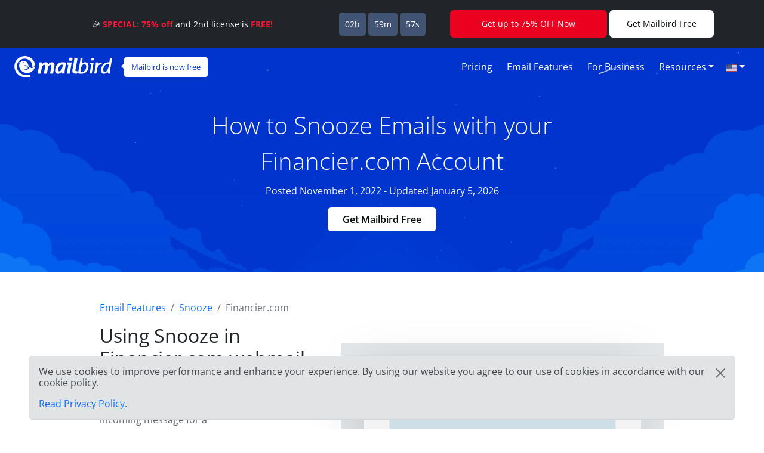

--- FILE ---
content_type: text/html; charset=UTF-8
request_url: https://features.getmailbird.com/snooze/financier-com
body_size: 11552
content:
<!doctype html>
<html lang="en">
    <head>
        <!-- Global Meta Tags -->
                <!-- Required meta tags -->
        <meta charset="utf-8">
        <meta name="viewport" content="width=device-width, initial-scale=1">

        <!-- Multilanguage Alternatives -->
        <link rel="alternate" hreflang="x-default" href="https://features.getmailbird.com/snooze/financier-com">
        <link rel="alternate" hreflang="en" href=" https://features.getmailbird.com/snooze/financier-com"><link rel="alternate" hreflang="es" href=" https://features.getmailbird.com/es/snooze/financier-com"><link rel="alternate" hreflang="it" href=" https://features.getmailbird.com/it/snooze/financier-com"><link rel="alternate" hreflang="pt" href=" https://features.getmailbird.com/pt/snooze/financier-com">
        <!-- Preload Assets -->
        <link rel="preload" href="/assets/bootstrap/css/bootstrap.min.css" as="style">
        <link rel="preload" href="/assets/css/style.css" as="style">
        <link rel="preload" fetchpriority="high" as="image" href="/assets/imgs/background-boxblue-hero.webp" type="image/webp">
        <!-- Preload Assets -->

        <!-- Bootstrap CSS -->
        <link rel="stylesheet" href="/assets/bootstrap/css/bootstrap.min.css">
        <link rel="stylesheet" href="/assets/css/style.css">
        <link rel="stylesheet" href="https://www.getmailbird.com/assets/themes/mb1/css/branding.css">

        <!-- Meta Tags -->
        <meta name="robots" content="index, follow">
        <meta name="googlebot" content="index, follow, max-snippet:-1, max-image-preview:large, max-video-preview:-1">
        <meta name="bingbot" content="index, follow, max-snippet:-1, max-image-preview:large, max-video-preview:-1">
        <link rel="canonical" href="https://features.getmailbird.com/snooze/financier-com">
        <meta property="og:locale" content="en">
        <meta property="og:type" content="website">

        <meta property="og:image" content="https://www.getmailbird.com/wp-content/uploads/2022/01/social-image.png">
        <meta property="og:image:width" content="1200">
        <meta property="og:image:height" content="630">
        <meta property="og:url" content="https://features.getmailbird.com/snooze/financier-com">
        <meta property="og:site_name" content="Mailbird Features">
        <meta name="twitter:card" content="summary_large_image">

        <meta name="twitter:image" content="https://www.getmailbird.com/wp-content/uploads/2022/01/social-image.png">

        <!-- Icons -->
        <link rel="icon" href="https://www.getmailbird.com/wp-content/uploads/2016/07/cropped-Mailbird-site-icon-1-32x32.png" sizes="32x32">
        <link rel="icon" href="https://www.getmailbird.com/wp-content/uploads/2016/07/cropped-Mailbird-site-icon-1-192x192.png" sizes="192x192">
        <link rel="apple-touch-icon-precomposed" href="https://www.getmailbird.com/wp-content/uploads/2016/07/cropped-Mailbird-site-icon-1-180x180.png">
        <meta name="msapplication-TileImage" content="https://www.getmailbird.com/wp-content/uploads/2016/07/cropped-Mailbird-site-icon-1-270x270.png">
        <link rel="shortcut icon" href="https://www.getmailbird.com/wp-content/uploads/2014/12/mailbird-favicon.ico" type="image/x-icon">
        <link rel="icon" href="https://www.getmailbird.com/wp-content/uploads/2014/12/mailbird-favicon.ico" type="image/x-icon">

        <!-- Google verification -->
        <meta name="google-site-verification" content="EbcFvgQFpeerDPbcmyvVNQkzIet0L9eF24eoTBeXXAk">
        <!-- Google verification -->

        <script>
        partytown = {
            lib: '/assets/js/~partytown/',
            forward: ['dataLayer.push'],
            resolveUrl: (url, _location, type) => {
                const proxyScriptHosts = ['www.google-analytics.com'];
                if (type === 'script' && !!url && proxyScriptHosts.find((proxyScriptHost) => url.host.includes(proxyScriptHost))) {
                        const oldUrl = url.href;
                        url.href = 'https://features.getmailbird.com/p?url=' + encodeURIComponent(oldUrl);
                }
                return url;
            },
        };
        </script>
        <script>
        /* Partytown 0.7.6 - MIT builder.io */
        !function(t,e,n,i,r,o,a,d,s,c,p,l){function u(){l||(l=1,"/"==(a=(o.lib||"/~partytown/")+(o.debug?"debug/":""))[0]&&(s=e.querySelectorAll('script[type="text/partytown"]'),i!=t?i.dispatchEvent(new CustomEvent("pt1",{detail:t})):(d=setTimeout(f,1e4),e.addEventListener("pt0",w),r?h(1):n.serviceWorker?n.serviceWorker.register(a+(o.swPath||"partytown-sw.js"),{scope:a}).then((function(t){t.active?h():t.installing&&t.installing.addEventListener("statechange",(function(t){"activated"==t.target.state&&h()}))}),console.error):f())))}function h(t){c=e.createElement(t?"script":"iframe"),t||(c.setAttribute("style","display:block;width:0;height:0;border:0;visibility:hidden"),c.setAttribute("aria-hidden",!0)),c.src=a+"partytown-"+(t?"atomics.js?v=0.7.6":"sandbox-sw.html?"+Date.now()),e.body.appendChild(c)}function f(n,r){for(w(),i==t&&(o.forward||[]).map((function(e){delete t[e.split(".")[0]]})),n=0;n<s.length;n++)(r=e.createElement("script")).innerHTML=s[n].innerHTML,e.head.appendChild(r);c&&c.parentNode.removeChild(c)}function w(){clearTimeout(d)}o=t.partytown||{},i==t&&(o.forward||[]).map((function(e){p=t,e.split(".").map((function(e,n,i){p=p[i[n]]=n+1<i.length?"push"==i[n+1]?[]:p[i[n]]||{}:function(){(t._ptf=t._ptf||[]).push(i,arguments)}}))})),"complete"==e.readyState?u():(t.addEventListener("DOMContentLoaded",u),t.addEventListener("load",u))}(window,document,navigator,top,window.crossOriginIsolated);
        </script>

        <!-- Google Tag Manager -->
        <script type="text/partytown">(function(w,d,s,l,i){w[l]=w[l]||[];w[l].push({'gtm.start':
        new Date().getTime(),event:'gtm.js'});var f=d.getElementsByTagName(s)[0],
        j=d.createElement(s),dl=l!='dataLayer'?'&l='+l:'';j.async=true;j.src=
        'https://www.googletagmanager.com/gtm.js?id='+i+dl;f.parentNode.insertBefore(j,f);
        })(window,document,'script','dataLayer','GTM-KQD89NQ');</script>
        <!-- End Google Tag Manager -->

        <!-- Mixpanel -->
        <script type="text/javascript" src="https://www.getmailbird.com/assets/themes/mb1/js/mixpanel-init.js?ver=1759747170" defer></script>
        <!-- Mixpanel -->        <!-- Global Meta Tags -->
        <title>Snooze emails in your Financier.com (mail.com) email account to manage your crowded Inbox</title>
        <meta name="description" content="Snoozing an email in Financier.com temporarily removes the email from your inbox and resurfaces it at your scheduled time. Just click the 'Snooze Email' button.">
        <meta property="og:title" content="Snooze emails in your Financier.com (mail.com) email account to manage your crowded Inbox">
        <meta property="og:description" content="Snoozing an email in Financier.com temporarily removes the email from your inbox and resurfaces it at your scheduled time. Just click the 'Snooze Email' button.">
        <meta name="twitter:title" content="Snooze emails in your Financier.com (mail.com) email account to manage your crowded Inbox">
        <meta name="twitter:description" content="Snoozing an email in Financier.com temporarily removes the email from your inbox and resurfaces it at your scheduled time. Just click the 'Snooze Email' button.">
        <meta property="article:published_time" content="2022-11-01T01:15:00Z">
        <meta property="article:modified_time" content="2026-01-05T01:15:00Z">

            <script type="application/ld+json">
        {
        "@context": "https://schema.org",
        "@type": "Article",
        "image": [
            "https://www.getmailbird.com/wp-content/themes/MailbirdTheme/assets/images/header-mailbird-normal.svg"
        ],
        "author": [
            {
                "@type": "Organization",
                "name": "Mailbird",
                "url": "https://www.getmailbird.com"
            }
        ],
        "headline": "Snooze emails in your Financier.com (mail.com) email account to manage your crowded Inbox",
        "datePublished": "2022-11-01T01:15:00Z",
        "dateModified": "2026-01-05T01:15:00Z"
        }
    </script>
    </head>
    <body id="feature-pages-snooze" class="feature-pages">

    <!-- Google Tag Manager -->
    <!-- Google Tag Manager (noscript) -->
<noscript><iframe src="https://www.googletagmanager.com/ns.html?id=GTM-KQD89NQ" height="0" width="0" style="display:none;visibility:hidden"></iframe></noscript>
<!-- End Google Tag Manager (noscript) -->    <!-- Google Tag Manager -->

    <header class="container-fluid py-1 px-4 mb-5 lang_en" data-alias="setupesp" data-esp="Financier.com" data-enableCTAs="1">

        <!-- Navigation Bar -->
                <!-- Main Navigation Container -->
        <nav class="navbar navbar-expand-lg navbar-light">

            <!-- Main Logo Area -->
            <div id="mb-logo">
                <a class="navbar-brand" href="https://www.getmailbird.com/" title="Mailbird">
                    <img src="/assets/imgs/header-mailbird-white.svg" alt="Mailbird" width="164" height="36" loading="lazy">
                </a>
            </div>
            <!-- Main Logo Area -->

            <!-- Logo Callout -->
            <div id="mb-callout" class="d-none d-lg-inline-block" onclick="window.open('https://www.getmailbird.com/downloading/','_blank');">
                <div>
                    <a href="https://www.getmailbird.com/downloading/"  onclick="return false;" target="_blank" class="text-white text-decoration-none">Mailbird is now free</a>
                </div>
            </div>
            <!-- Logo Callout -->

            <!-- Hamburguer Menu -->
            <button id="mb-nav-hamburguer" class="navbar-toggler border-white" type="button" data-bs-toggle="collapse" data-bs-target="#mb-nav" aria-controls="mb-nav" aria-expanded="false" aria-label="Toggle navigation">
                <span class="navbar-toggler-icon"></span>
            </button>
            <!-- Hamburguer Menu -->

            <!-- Main Menu -->
            <div id="mb-nav" class="collapse navbar-collapse justify-content-end">
                <ul class="navbar-nav">
                    <li class="nav-item mx-1">
                        <a class="nav-link active text-white fs-6 text-capitalize" aria-current="page" href="https://www.getmailbird.com/pricing/">Pricing</a>
                    </li>
                    <li class="nav-item mx-1">
                        <a class="nav-link text-white fs-6 text-capitalize" href="https://www.getmailbird.com/features/">Email Features</a>
                    </li>
                    <li class="nav-item mx-1">
                        <a class="nav-link text-white fs-6 text-capitalize" href="https://www.getmailbird.com/mailbird-business/">For Business</a>
                    </li>
                    <li class="nav-item mx-1 d-none">
                        <a class="nav-link text-white fs-6 text-capitalize" href="#" data-bs-toggle="modal" data-bs-target="#mb-overlay-mailbirdmac">Mailbird for Mac</a>
                    </li>
                    <li class="nav-item dropdown mx-1">
                        <a id="navbarDropdownMenuResources" class="nav-link dropdown-toggle text-white fs-6 text-capitalize" href="#" role="button" data-bs-toggle="dropdown" aria-expanded="false">Resources</a>
                        <ul class="dropdown-menu" aria-labelledby="navbarDropdownMenuResources">
                            <li><a class="dropdown-item" href="https://www.getmailbird.com/blog/">Blog</a></li>
                            <li><a class="dropdown-item" href="https://support.getmailbird.com">Support</a></li>
                            <li><a class="dropdown-item" href="https://www.getmailbird.com/testimonial/">Testimonials</a></li>
                            <li><a class="dropdown-item" href="https://www.getmailbird.com/about/">About</a></li>
                            <li><a class="dropdown-item" href="https://careers.getmailbird.com/">We're Hiring!</a></li>
                            <li><a class="dropdown-item" href="https://www.getmailbird.com/why-choose-mailbird/">Why Mailbird?</a></li>
                            <li><a class="dropdown-item" href="https://www.getmailbird.com/alpha-testers/">Early adopters</a></li>
                        </ul>
                    </li>
                    <!-- <li class="nav-item ms-4 me-2">
                        <button type="button" class="btn btn-secondary download-now border-white bg-transparent text-white btn-mb btn-mb-slim btn-mb-3">Get Mailbird Free</button>
                    </li> -->
                    <li id="mb-nav-lang" class="nav-item dropdown">
                        <a class="nav-link dropdown-toggle text-white fs-6 text-capitalize" href="/snooze/financier-com" role="button" data-bs-toggle="dropdown" aria-expanded="false"><img width="18" height="12" src="/assets/imgs/flags/en.svg" alt="English" loading="lazy"><span class="d-none">English</span></a>
                        <ul class="dropdown-menu" aria-labelledby="mb-nav-lang">
                            <li id="mb-menu-lang-pl"><a title="Polski" href="/pl/snooze/financier-com" class="dropdown-item"><img width="18" height="12" src="/assets/imgs/flags/pl.svg" alt="Polski" loading="lazy"><span class="d-none" lang="pl">Polski</span></a></li>
                            <li id="mb-menu-lang-es"><a title="Español" href="/es/snooze/financier-com" class="dropdown-item"><img width="18" height="12" src="/assets/imgs/flags/es.svg" alt="Español" loading="lazy"><span class="d-none" lang="es">Español</span></a></li>
                            <li id="mb-menu-lang-ru"><a title="русский" href="/ru/snooze/financier-com" class="dropdown-item"><img width="18" height="12" src="/assets/imgs/flags/ru.svg" alt="русский" loading="lazy"><span class="d-none" lang="ru">русский</span></a></li>
                            <li id="mb-menu-lang-it"><a title="Italiano" href="/it/snooze/financier-com" class="dropdown-item"><img width="18" height="12" src="/assets/imgs/flags/it.svg" alt="Italiano" loading="lazy"><span class="d-none" lang="it">Italiano</span></a></li>
                            <li id="mb-menu-lang-fr"><a title="Français" href="/fr/snooze/financier-com" class="dropdown-item"><img width="18" height="12" src="/assets/imgs/flags/fr.svg" alt="Français" loading="lazy"><span class="d-none" lang="fr">Français</span></a></li>
                            <li id="mb-menu-lang-pt"><a title="Português" href="/pt/snooze/financier-com" class="dropdown-item"><img width="18" height="12" src="/assets/imgs/flags/pt.svg" alt="Português" loading="lazy"><span class="d-none" lang="pt">Português</span></a></li>
                            <li id="mb-menu-lang-de"><a title="Deutsch" href="/de/snooze/financier-com" class="dropdown-item"><img width="18" height="12" src="/assets/imgs/flags/de.svg" alt="Deutsch" loading="lazy"><span class="d-none" lang="de">Deutsch</span></a></li>
                            <li id="mb-menu-lang-nl"><a title="Nederlands" href="/nl/snooze/financier-com" class="dropdown-item"><img width="18" height="12" src="/assets/imgs/flags/nl.svg" alt="Nederlands" loading="lazy"><span class="d-none" lang="nl">Nederlands</span></a></li>
                        </ul>
                    </li>
                </ul>
            </div>
            <!-- Main Menu -->
        </nav>
        <!-- Main Navigation Container -->        <!-- Navigation Bar -->

        <!-- Main Hero Area Contents -->
        <div id="mb-herotext" class="container mt-3 mb-5">
            <div class="row row-contained m-auto">
                <div class="col-xl-9 d-flex flex-column justify-content-center align-items-center m-auto">

                    <h1 class="mt-4 text-light text-center fw-light fs-1 lh-base">How to Snooze Emails with your Financier.com Account</h1>

                    <p class="text-light fs-6 lh-base">Posted November 1, 2022 - Updated January 5, 2026</p>

                    <p><button type="button" class="btn btn-secondary download-now border-white bg-transparent text-white btn-mb btn-mb-slim btn-mb-3">Get Mailbird Free</button></p>

                </div>
            </div>
        </div>
        <!-- Main Hero Area Contents -->

    </header>

    <!-- Main Body Container -->
    <main id="feature-content" class="container mt-3">

        <!-- Breadcrumbs -->
        <div class="row align-items-center">
            <div class="col">
                <nav aria-label="breadcrumb">
                    <ol class="breadcrumb" itemscope itemtype="https://schema.org/BreadcrumbList">
                        <li class="breadcrumb-item" itemprop="itemListElement" itemscope itemtype="https://schema.org/ListItem">
                            <a href="https://features.getmailbird.com/" itemprop="item"><span itemprop="name">Email Features</span></a>
                            <meta itemprop="position" content="1">
                        </li>
                        <li class="breadcrumb-item" itemprop="itemListElement" itemscope itemtype="https://schema.org/ListItem">
                            <a href="/snooze" itemscope itemtype="https://schema.org/WebPage" itemprop="item" itemid="/snooze"><span itemprop="name">Snooze</span></a>
                            <meta itemprop="position" content="2">
                        </li>
                        <li class="breadcrumb-item active" aria-current="page" itemprop="itemListElement" itemscope itemtype="https://schema.org/ListItem">
                            <span itemprop="name">Financier.com</span>
                            <meta itemprop="position" content="3">
                        </li>
                    </ol>
                </nav>
            </div>
        </div>
        <!-- Breadcrumbs -->

        <!-- Feature Overview -->
        <div id="features-intro" class="row align-items-center">
            <div class="col pe-5">
                <h2 class="fs-2 text-dark mb-4">Using Snooze in Financier.com webmail</h2>
                <!-- ESP Logo -->
                <div id="provider-icon-image" class="float-end mb-1">
    <img src="https://www.getmailbird.com/wp-content/themes/MailbirdTheme/assets/images/header-mailbird-normal.svg" width="140" height="80" loading="lazy" alt="financier.com Logo">
</div>                <!-- ESP Logo -->
                <p>Email snooze is a feature that allows you to hide an incoming message for a while, so it reappears in your mailbox as a new email after a set time. It’s useful when you don't want to read a message right away but don't want to lose it in your inbox.<br><br>Unfortunately, Financier.com (mail.com) doesn’t offer a snooze feature in its webmail interfaces.<br><br><strong>Good news though! Financier.com (mail.com) supports IMAP, so you can access the snooze email feature through a desktop email client like Mailbird.</strong></p>
            </div>
            <div class="col-lg-7 col-md-12 m-auto mt-md-3 text-end">


                <div class="row mt-3 mb-3">
                    <div class="col position-relative">

                    <!-- Feature Email Tracking Banner: horizontal -->
                        <div id="feature-banner-overlay-horizontal" class="feature-banner-overlay position-absolute bottom-0 start-50 translate-middle mx-auto feature-banner p-1 text-white d-inline rounded shadow-lg text-center">
                            <img src="/assets/imgs/icon-snooze-solo.svg" alt="Snooze is not available for financier.com" width="33" height="35" loading="lazy">
                            <span class="fw-bold">Snooze</span> is <span class="available-no bg-danger text-uppercase px-1 py-2 mx-1 fw-bold rounded"><span class="border border-white rounded px-2 py-1">not available</span></span> for financier.com                        </div>
                        <!-- Feature Email Tracking Banner: horizontal -->

                        <p class="text-center step-img-container py-5">
                            <span id="webmail-login-img" class="d-block mx-auto">
                                <img src="/assets/imgs/login/financier.com.webp" width="1200" height="737" loading="lazy" alt="financier.com Webmail Interface" class="h-auto">
                            </span>
                        </p>
                    </div>
                </div>

            </div>
        </div>
        <!-- Feature Overview -->

        <!-- Feature Steps -->
        <div id="featurepages-steps" class="row align-items-center mt-5 featurepages-snooze">
            <div class="col">
                <h2 class="text-dark fs-2 mb-4 text-center fw-normal lh-base">So, how do you snooze the emails you received to Financier.com?</h2>
                <p>In order to access that highly useful snooze email feature in Financier.com (mail.com), just follow the steps below. You will be able to try the feature with Mailbird for free.</p>
                <ol>
                    <li class="my-5 features-step features-step1">
                        <h3 class="fs-5 text-dark d-inline">Download and install Mailbird</h3>
                        <p class="mt-3"><a href="https://www.getmailbird.com" title="Mailbird Website">Mailbird</a> is a desktop email client that is very convenient for managing multiple addresses, either in its unified inbox or separately. It supports most email providers, so you can boost almost any kind of account with unique features. You can definitely use Mailbird to snooze an Financier.com email.<br><br>    So, the first step is to  <a href="https://www.getmailbird.com/downloading" title="Download Mailbird">download</a> and install the app on your desktop.</p>
                        <!-- Download Banner -->
                        <div id="cta-banner" class="p-4 text-center" onclick="location.href='https://getmailbird.com/downloading/';">
    <button type="button" class="btn btn-secondary download-now text-dark m-3 px-4 fw-semibold">Get Mailbird Free</button>
</div>                        <!-- Download Banner -->
                    </li>
                    <li class="my-5 features-step features-step2">
                        <h3 class="fs-5 text-dark d-inline">Add your Financier.com account</h3>
                        <p class="mt-3">Launch the Mailbird app and add your name, Financier.com address, and password. Then, wait for the server settings to configure (<a href="https://www.getmailbird.com/setup/access-financier-com-via-imap-smtp" title="Step by step instructions to setup Financier.com using SMTP/IMAP/POP3 on any email client">or do it manually with these instructions</a>). You'll be able to add more accounts in the Settings menu later on.</p>
                        <div class="overlayInstructions mt-5 d-none d-sm-block">
                            <div class="input inputName">MB Snooze 195</div>
                            <div class="input inputUsername">mb_snooze_195@financier.com</div>
                        </div>
                        <p class="text-center step-img-container">
                            <img src="/assets/imgs/add-account.webp" alt="Add your Financier.com account" width="970" height="406" loading="lazy" class="mt-5 mb-4 h-auto">
                        </p>
                    </li>
                    <li class="mt-5 features-step features-step3">
                        <h3 class="fs-5 text-dark d-inline">Snooze incoming mail</h3>
                        <p class="mt-3">There are a few ways to snooze your email. First of all, you don’t even need to open it. When you hover over a message in the inbox, quick buttons will appear. Click the one that looks like a timer, then choose a predefined time or set the date.</p>
                        <p class="text-center step-img-container">
                            <img src="/assets/imgs/snooze1.webp" alt="Add your Financier.com account" width="826" height="375" loading="lazy" class="mt-5 mb-4 h-auto">
                        </p>
                        <p>You can also right-click a message or use the Z shortcut to open the Email menu:</p>
                        <p class="text-center step-img-container">
                            <img src="/assets/imgs/snooze2.webp" alt="Add your Financier.com account" width="826" height="491" loading="lazy" class="mt-5 mb-4 h-auto step3b">
                        </p>
                        <p>Note that you can also snooze sent emails if you want to use the feature as a follow-up reminder.</p>
                    </li>
                </ol>
            </div>
        </div>
        <!-- Feature Steps -->

        <!-- Feature How it Works -->
        <div class="row mt-3 mb-3">
            <div class="col">
                <lite-youtube videoid="srDyP3-zayc" posterquality="maxresdefault" params="autoplay=0&cc_lang_pref=en&color=red&controls=1&disablekb=0&enablejsapi=1&showinfo=0&cc_load_policy=0&fs=0&hl=en&iv_load_policy=3&loop=1&modestbranding=1&rel=0&html5=1&start=0"></lite-youtube>
            </div>
        </div>
        <!-- Feature How it Works -->

    </main>
    <!-- Main Body Container -->

    <!-- Feature Boxes Area -->
    
        <div id="features-boxes" class="container-fluid text-center my-5 py-5">
            <div class="row m-auto">
                <h4 class="text-dark fs-4">Learn how to boost your Financier.com account</h4>
        
            <div class="col-xl-4 col-sm-6 col-12 text-center mt-3 mb-3">
                <!-- Feature: Send Later -->
                <div class="features-box m-auto pb-3 shadow bg-white">
    <a href="/schedule/financier-com"><img src="/assets/imgs/sendlater-promo.webp" alt="Schedule emails to be sent later automatically" width="478" height="208" loading="lazy" class="m-auto w-100 h-auto"></a>
    <h5 class="fs-5 fw-bold text-start m-4 text-dark">Send Email Later</h5>
    <p class="text-start m-4">Schedule emails to be sent later automatically</p>
    <p class="text-start m-4 fw-bold"><a href="/schedule/financier-com" class="text-decoration-none">More on Email Scheduling</a></p>
</div>
                <!-- Feature: Send Later -->
            </div>
        
            <div class="col-xl-4 col-sm-6 col-12 text-center mt-3 mb-3">
                <!-- Feature: Email Undo Send -->
                <div class="features-box m-auto pb-3 shadow bg-white">
    <a href="/unsend/financier-com"><img src="/assets/imgs/undo-send.webp" alt="Undo email sending on any email account" width="478" height="208" loading="lazy" class="m-auto w-100 h-auto"></a>
    <h5 class="fs-5 fw-bold text-start m-4 text-dark">Undo Sent Email</h5>
    <p class="text-start m-4">Undo email sending on any email account</p>
    <p class="text-start m-4 fw-bold"><a href="/unsend/financier-com" class="text-decoration-none">More on Undo Sent Mail</a></p>
</div>
                <!-- Feature: Email Undo Send -->
            </div>
        
            <div class="col-xl-4 col-sm-6 col-12 text-center mt-3 mb-3">
                <!-- Feature: Read Receipts -->
                <div class="features-box m-auto pb-3 shadow bg-white">
    <a href="/read-receipts/financier-com"><img src="/assets/imgs/emailtracking-promo.webp" alt="Track emails to see when they are opened and read" width="478" height="208" loading="lazy" class="m-auto w-100 h-auto"></a>
    <h5 class="text-dark fs-5 fw-bold text-start m-4">Read Receipts</h5>
    <p class="text-start m-4">Track emails to see when they are opened and read</p>
    <p class="text-start m-4 fw-bold"><a href="/read-receipts/financier-com" class="text-decoration-none">More on Read Receipts</a></p>
</div>
                <!-- Feature: Read Receipts -->
            </div>
        
            </div>
        </div>
        <!-- Feature Boxes Area -->

    <!-- FAQ Section -->
    <div class="container mt-3 mb-5 container-narrow">
        <div class="row">
            <div class="col">
                <div id="faqsOverall" class="col setup-pages-row-section mb-4">
                
                    <h4 class="text-center fs-4 text-dark mb-5">FAQ about the snooze email feature</h4>

                    <div id="faqRow" class="accordion" itemscope itemtype="https://schema.org/FAQPage">
                        <!-- FAQ Item -->
                        <div id="faq-q1" class="accordion-item faqentry" itemscope itemprop="mainEntity" itemtype="https://schema.org/Question">
                            <h5 id="headingOne" class="accordion-header faqQuestion fs-4" itemprop="name">
                                <button class="accordion-button" type="button" data-bs-toggle="collapse" data-bs-target="#collapseOne" aria-expanded="true" aria-controls="collapseOne">
                                    What does it mean to snooze an email?                                </button>
                            </h5>
                            <div id="collapseOne" class="accordion-collapse collapse show faqAnswer" aria-labelledby="headingOne" data-bs-parent="#faqRow" itemscope itemprop="acceptedAnswer" itemtype="https://schema.org/Answer">
                                <div class="accordion-body" itemprop="text">
                                    <p>Snoozing an email means you remove a message from your inbox for a set period of time. It will vanish from your inbox for a specified time and return to the top of the list when the timer runs out. For example, you can set the time for the next morning, and the email will reappear at the top of the list at 8 a.m. the next day.</p>
                                </div>
                            </div>
                        </div>
                        <!-- FAQ Item -->
                        <div id="faq-q2" class="accordion-item faqentry" itemscope itemprop="mainEntity" itemtype="https://schema.org/Question">
                            <h5 id="headingTwo" class="accordion-header faqQuestion fs-4" itemprop="name">
                                <button class="accordion-button collapsed" type="button" data-bs-toggle="collapse" data-bs-target="#collapseTwo" aria-expanded="false" aria-controls="collapseTwo">
                                    Why might you need to snooze an email?                                </button>    
                            </h5>
                            <div id="collapseTwo" class="accordion-collapse collapse faqAnswer" aria-labelledby="headingTwo" data-bs-parent="#faqRow" itemscope itemprop="acceptedAnswer" itemtype="https://schema.org/Answer">
                                <div class="accordion-body" itemprop="text">
                                    <p>The snooze feature helps keep your Financier.com inbox much tidier and more organized. After all, there’s no use keeping an email hanging around if you don’t have time to deal with it at the moment. It’s also a useful feature if the message contains time-sensitive information, like meeting agendas or flight tickets.</p>
                                </div>
                            </div>
                        </div>
                        <!-- FAQ Item -->
                        <div id="faq-q3" class="accordion-item faqentry" itemscope itemprop="mainEntity" itemtype="https://schema.org/Question">
                            <h5 id="headingThree" class="accordion-header faqQuestion fs-4" itemprop="name">
                                <button class="accordion-button collapsed" type="button" data-bs-toggle="collapse" data-bs-target="#collapseThree" aria-expanded="false" aria-controls="collapseThree">
                                    How do you snooze an email?                                </button>    
                            </h5>
                            <div id="collapseThree" class="accordion-collapse collapse faqAnswer" aria-labelledby="headingThree" data-bs-parent="#faqRow" itemscope itemprop="acceptedAnswer" itemtype="https://schema.org/Answer">
                                <div class="accordion-body" itemprop="text">
                                    <p>You can use the Snooze feature in Mailbird. Click the Snooze button, right-click an email, or use the shortcut key to choose the email’s nap time</p>
                                </div>
                            </div>
                        </div>
                        <!-- FAQ Item -->
                        <div id="faq-q4" class="accordion-item faqentry" itemscope itemprop="mainEntity" itemtype="https://schema.org/Question">
                            <h5 id="headingFour" class="accordion-header faqQuestion fs-4" itemprop="name">
                                <button class="accordion-button collapsed" type="button" data-bs-toggle="collapse" data-bs-target="#collapseFour" aria-expanded="false" aria-controls="collapseFour">
                                    What happens when you snooze an email in Financier.com?                                </button>
                            </h5>
                            <div id="collapseFour" class="accordion-collapse collapse faqAnswer" aria-labelledby="headingFour" data-bs-parent="#faqRow" itemscope itemprop="acceptedAnswer" itemtype="https://schema.org/Answer">
                                <div class="accordion-body" itemprop="text">
                                    <p>It removes the email from your inbox to a separate folder. You can view the list of snoozed emails at any point. When its timer runs out, the email will return to the top of your inbox.</p>
                                </div>
                            </div>
                        </div>
                        <!-- FAQ Item -->
                        <div id="faq-q5" class="accordion-item faqentry" itemscope itemprop="mainEntity" itemtype="https://schema.org/Question">
                            <h5 id="headingFive" class="accordion-header faqQuestion fs-4" itemprop="name">
                                <button class="accordion-button collapsed" type="button" data-bs-toggle="collapse" data-bs-target="#collapseFive" aria-expanded="false" aria-controls="collapseFive">
                                    How do I find emails that I hit snooze on?                                </button>
                            </h5>
                            <div id="collapseFive" class="accordion-collapse collapse faqAnswer" aria-labelledby="headingFive" data-bs-parent="#faqRow" itemscope itemprop="acceptedAnswer" itemtype="https://schema.org/Answer">
                                <div class="accordion-body" itemprop="text">
                                    <p>Snoozed emails are temporarily archived in the Snoozed folder. You can check all such messages there and even dismiss a snooze on an email if it’s no longer relevant.</p>
                                </div>
                            </div>
                        </div>
                    </div>
                
                </div>
            </div>
        </div>
    </div>
    <!-- FAQ Section -->

    <!-- Alternative Provider Area -->
    <div id="alternative-providers" class="container-fluid p-5 mt-5 border-top border-light">
        <div class="row row-contained">
            <div class="col text-center container-narrow m-auto">
                <h6 class="m-3 fs-4 text-dark">Using a different email service?</h6>
                <p>Choose your provider from the list below and click on it to find instructions for enabling Read Receipts with Mailbird.</p>
                <ul class="list-unstyled d-flex flex-row justify-content-between flex-wrap p-0">
                <li class="m-2"><a href="/snooze/xfinity-email" title="XFINITY Email">XFINITY Email</a></li><li class="m-2"><a href="/snooze/kl-wind-jp" title="Kl.wind.jp">Kl.wind.jp</a></li><li class="m-2"><a rel="nofollow" href="/snooze/gmx-biz" title="Gmx.biz">Gmx.biz</a></li><li class="m-2"><a href="/snooze/list-ru" title="List.ru">List.ru</a></li><li class="m-2"><a href="/snooze/rr-com" title="Rr.com">Rr.com</a></li><li class="m-2"><a href="/snooze/lazy-dk" title="Lazy.dk">Lazy.dk</a></li><li class="m-2"><a href="/snooze/musician-org" title="Musician.org">Musician.org</a></li>                </ul>
            </div>
        </div>
    </div>    <!-- Alternative Provider Area -->

    <!-- Footer Container -->
    <footer class="mt-5">
            <div class="container-fluid bg-light border-top border-bottom p-5 mt-3">
            <div class="row row-contained g-2">
            
                <!-- Tag Line Column -->
                <div id="tagline" class="col-lg-9 col-md-9">We strive to make your email experience fly</div>
                <!-- Tag Line Column -->

                <!-- Social Media Icons Column -->
                <div id="socialicons" class="col-lg-3 col-md-3 text-end">

                    <a href="https://www.facebook.com/getmailbird">
                        <img src="/assets/imgs/social-media/footer-logo-facebook-black.svg" alt="facebook" width="24" height="24" loading="lazy">
                    </a>
                    <a href="https://twitter.com/mailbird">
                        <img src="/assets/imgs/social-media/footer-logo-twitterx-black.svg" alt="twitter" width="24" height="24" loading="lazy">
                    </a>
                    <a href="https://www.instagram.com/mailbirdemail/">
                        <img src="/assets/imgs/social-media/footer-logo-instagram-black.svg" alt="instagram" width="24" height="24" loading="lazy">
                    </a>
                    <a href="https://www.linkedin.com/company/mailbird">
                        <img src="/assets/imgs/social-media/footer-logo-linkedin-black.svg" alt="linkedin" width="24" height="24" loading="lazy">
                    </a>
                    <a href="https://www.youtube.com/channel/UC6zF5ogt05lRaD67qqVBnSA">
                        <img src="/assets/imgs/social-media/footer-logo-youtube-black.svg" alt="youtube" width="24" height="24" loading="lazy">
                    </a>

                </div>
                <!-- Social Media Icons Column -->

            </div>
        </div>

        <div id="menucolumns" class="container mt-3">
            <div class="row g-2">
                <div class="d-flex flex-row flex-wrap">
                    <div class="flex-fill px-2">
                        <div class="menutitle">Learn More</div>
                        <ul class="list-unstyled">
                            <li><a href="https://www.getmailbird.com/pricing/">Pricing</a></li>
                            <li><a href="https://features.getmailbird.com">Email Features</a></li>
                            <li><a href="https://parakeet.getmailbird.com/">Free Email Templates</a></li>
                            <li><a href="https://flamingo.getmailbird.com/">Free Email Signatures</a></li>
                            <li><a href="https://desktop.getmailbird.com/">Windows Desktop Applications</a></li>
                            <li><a href="https://www.getmailbird.com/blog/">Blog</a></li>
                        </ul>
                    </div>
                    <div class="flex-fill px-2">
                        <div class="menutitle">COMPANY</div>
                        <ul class="list-unstyled">
                            <li><a href="https://www.getmailbird.com/about/">About</a></li>
                            <li><a href="hhttps://careers.getmailbird.com/">We're Hiring!</a></li>
                            <li><a href="https://www.getmailbird.com/press/">Press</a></li>
                            <li><a href="https://www.getmailbird.com/mailbird-business/">For Business</a></li>
                            <li><a href="https://www.getmailbird.com/testimonial/">Testimonials</a></li>
                        </ul>
                    </div>
                    <div class="flex-fill px-2">
                        <div class="menutitle">SUPPORT</div>
                        <ul class="list-unstyled">
                        <li><a href="https://support.getmailbird.com">Help Center</a></li>
                        <li><a href="https://www.getmailbird.com/license-retrieval/">License Key Retrieval</a></li>
                        <li><a href="https://www.getmailbird.com/alpha-testers/">Early adopters</a></li>
                        <li><a href="https://www.getmailbird.com/to-unsubscribe/">Unsubscribe from Newsletter</a></li>
                        </ul>
                    </div>
                    <div class="flex-fill px-2">
                        <div class="menutitle">SETUP</div>
                        <ul class="list-unstyled">
                        <li><a href="https://www.getmailbird.com/setup/">All IMAP and SMTP settings</a></li>
                        <li><a href="https://www.getmailbird.com/setup/access-gmail-com-via-imap-smtp">Gmail.com IMAP SMTP</a></li>
                        <li><a href="https://www.getmailbird.com/setup/access-outlook-com-via-imap-smtp">Outlook.com IMAP SMTP</a></li>
                        <li><a href="https://www.getmailbird.com/setup/access-office365-via-imap-smtp">Office365 IMAP SMTP</a></li>
                        <li><a href="https://www.getmailbird.com/setup/access-yahoo-com-via-imap-smtp">Yahoo.com IMAP SMTP</a></li>
                        <li><a href="https://www.getmailbird.com/setup/access-godaddy-via-imap-smtp">Godaddy email IMAP</a></li>
                        </ul>
                    </div>
                    <!--<div class="flex-fill px-2">
                        <div class="menutitle">BEST ALTERNATIVES</div>
                        <ul class="list-unstyled">
                        <li><a href="https://www.getmailbird.com/best-gmail-app-for-windows/">Best Gmail App</a></li>
                        <li><a href="https://www.getmailbird.com/mailbird-best-alternative-to-outlook/">Best Alternative to Outlook</a></li>
                        <li><a href="https://www.getmailbird.com/the-best-mozilla-thunderbird-alternatives-for-windows/">Best Alternative to Thunderbird</a></li>
                        <li><a href="https://www.getmailbird.com/mailbird-best-alternative-windows-live-mail/">Best Alternative to Windows Mail</a></li>
                        </ul>
                    </div>-->
                </div>
            </div>
        </div>
        <div id="supportstripe" class="container-fluid bg-light border-top border-bottom p-4 mt-3">
            <div class="row row-contained g-2">
                <div class="col text-end">Support: <a href="https://support.getmailbird.com">Help Center</a></div>
            </div>
        </div>
        <div id="footerlinks" class="container-fluid mt-5 mb-5">
            <div class="row row-contained g-2">
                <div class="col-xl-1">
                    <a href="https://www.getmailbird.com/" title="Mailbird">
                        <img src="https://www.getmailbird.com/wp-content/themes/MailbirdTheme/assets/images/footer-logo-mailbird.svg" alt="Mailbird Logo" width="91" height="20" loading="lazy">
                    </a>
                </div>
                <div class="col-xl-3">© Copyright 2012-2026 Mailbird <span style='font-family: sans-serif;'>™</span> All Rights Reserved.<br></div>
                <div class="col-xl-7">
                    <a href="https://www.getmailbird.com/license-agreement/">Terms of Service</a>
                    <a href="https://www.getmailbird.com/privacy-policy/">Privacy Policy</a>
                    <a href="https://www.getmailbird.com/sitemap/">Sitemap</a>
                    <a href="https://clearbit.com" title="Provider Logo from clearbit.com" target="_blank" rel="noreferrer">Provider Logo from clearbit.com</a>
                </div>
                <div class="col-xl-1">Made with <span class='text-danger'>❤</span></div>
            </div>
        </div>    </footer>
    <!-- Footer Container -->

    <!-- Shared Resources -->
        <!-- Cookie Notice -->
    <div id="mb-footer-lawmsg" class="alert alert-secondary alert-dismissible h6 fade show fixed-bottom mx-5 my-3 d-none" role="alert">
        <p>We use cookies to improve performance and enhance your experience. By using our website you agree to our use of cookies in accordance with our cookie policy.</p>
        <button type="button" class="btn-close" data-bs-dismiss="alert" aria-label="General.button-close"></button>
        <a href="https://www.getmailbird.com/privacy-policy/">Read Privacy Policy</a>.
    </div>
    <!-- Cookie Notice -->

    <!-- Mailbird for Mac Modal -->
    <div class="modal fade" id="mb-overlay-mailbirdmac" tabindex="-1" aria-labelledby="mailbirdformac" aria-hidden="true">
        <div class="modal-dialog modal-dialog-centered">
            <div class="modal-content text-black">
                <div class="modal-header border-0">
                    <h5 class="modal-title text-center fs-3 fw-semibold m-auto" id="mailbirdformac">
                        <span class="before-closure">Mailbird for Mac is coming</span>
                        <span class="after-closure d-none">General.modal-mac-title-ended</span>
                    </h5>
                    <button type="button" class="btn-close btn-close-black position-absolute top-0 end-0 me-1 mt-1" data-bs-dismiss="modal" aria-label="General.button-close"></button>
                </div>
                <div class="container modal-body">
                    <div class="row row-contained g-2">
                        <div class="col-12 m-auto text-center">
                            <p class="before-closure">Sign up to get early access!</p>
                            <p class="after-closure d-none">General.modal-mac-body-ended</p>
                            <form id="mailbird-mac-form-email" action="#" method="GET" class="px-5 mt-4">
                                <input class="form-control mb-4 mx-auto" name="email" type="email" placeholder="Your email address">
                                <button type="button" class="btn btn-secondary btn-mb btn-mb-2">Sign up</button>
                            </form>
                        </div>
                    </div>
                </div>
            </div>
        </div>
    </div>
    <!-- Mailbird for Mac Modal -->

    <script>
        /* <![CDATA[ */
        const strings = {
            'langcode_url': '',
            'email_not_valid': 'Your email appears to be invalid.  Please check your input.',
            'subscribe_fails': 'There was an error processing your signup, please try again later.',
            'host': 'financier-com',
            'searchsettings': 'Search Email Service Provider',
            'typemore': 'Please type more letters',
        };
        /* ]]> */
    </script>

    <script type="application/ld+json">
    {
        "@context": "https://schema.org",
        "@type": "WebSite",
        "name": "Mailbird",
        "alternateName": ["Getmailbird", "MB", "MB 3.0"],
        "url": "https://www.getmailbird.com/"
    }
    </script>
    <script type="application/ld+json">
    {
        "@context": "https://schema.org/",
        "@type": "SoftwareApplication",
        "name": "Mailbird",
        "operatingSystem": "Windows, macOS",
        "applicationCategory": "UtilitiesApplication",
        "aggregateRating": {
            "@type": "AggregateRating",
            "ratingValue": "4.6",
            "ratingCount": "1245"
        },
        "offers": {
            "@type": "Offer",
            "price": "0.00",
            "priceCurrency": "USD"
        }
    }
    </script>
    <script src="/assets/bootstrap/js/bootstrap.bundle.min.js" defer></script>
    <script src="/assets/js/init.js" defer></script>
        <style>
        :root {
            --mb-wb-height: 80px;
            --mb-wb-loadingbg-color: #000000;
            --mb-wb-loading-height: 50px;
            --mb-wb-text-color: #ffffff;
        }
        /* STOP EDITING UNLESS YOU KNOW WHAT YOU ARE DOING */
        @media (min-width: 769px) {
            html { margin-top: var(--mb-wb-height); }
            #mbmainmenu { margin-top: var(--mb-wb-height); }
            @keyframes l14 { 100%  {background-position:right,left,center,right} }
            #UniversalWB {
                position: fixed;
                display: flex;
                justify-content: center;
                align-items: center;
                background-color: var(--mb-wb-loadingbg-color);
                color: var(--mb-wb-text-color);
                height: var(--mb-wb-height);
                width: 100%;
                padding: 0;
                margin: 0;
                top: 0;
            }
            .loader {
                height: var(--mb-wb-loading-height);
                aspect-ratio: 2;
                border: 10px solid var(--mb-wb-loadingbg-color);
                box-sizing: border-box;
                background: radial-gradient(farthest-side,#fff 98%,var(--mb-wb-loadingbg-color)) left/20px 20px, radial-gradient(farthest-side,#fff 98%,var(--mb-wb-loadingbg-color)) left/20px 20px, radial-gradient(farthest-side,#fff 98%,var(--mb-wb-loadingbg-color)) center/20px 20px, radial-gradient(farthest-side,#fff 98%,var(--mb-wb-loadingbg-color)) right/20px 20px, var(--mb-wb-loadingbg-color);
                background-repeat: no-repeat;
                filter: blur(4px) contrast(10);
                animation: l14 1s infinite;
            }
        }
    </style>
    <div id="UniversalWB"><div class="loader"></div></div>
    <script src="https://www.getmailbird.com/global/js/wbv3.js" id="banner-js" data-lang="en" data-banner-variant="universal" data-banner-container="#UniversalWB" data-banner-hide="0" defer></script>
        <!-- Shared Resources -->

    <!-- Non-Vital JS Resources -->
    <script type="module" src="https://cdn.jsdelivr.net/npm/@justinribeiro/lite-youtube@1.4.0/lite-youtube.js"></script>
    <!-- Non-Vital JS Resources -->

    <script>(function(){function c(){var b=a.contentDocument||a.contentWindow.document;if(b){var d=b.createElement('script');d.innerHTML="window.__CF$cv$params={r:'9bde81bf0a8bf8d7',t:'MTc2ODQwODEwOQ=='};var a=document.createElement('script');a.src='/cdn-cgi/challenge-platform/scripts/jsd/main.js';document.getElementsByTagName('head')[0].appendChild(a);";b.getElementsByTagName('head')[0].appendChild(d)}}if(document.body){var a=document.createElement('iframe');a.height=1;a.width=1;a.style.position='absolute';a.style.top=0;a.style.left=0;a.style.border='none';a.style.visibility='hidden';document.body.appendChild(a);if('loading'!==document.readyState)c();else if(window.addEventListener)document.addEventListener('DOMContentLoaded',c);else{var e=document.onreadystatechange||function(){};document.onreadystatechange=function(b){e(b);'loading'!==document.readyState&&(document.onreadystatechange=e,c())}}}})();</script><script defer src="https://static.cloudflareinsights.com/beacon.min.js/vcd15cbe7772f49c399c6a5babf22c1241717689176015" integrity="sha512-ZpsOmlRQV6y907TI0dKBHq9Md29nnaEIPlkf84rnaERnq6zvWvPUqr2ft8M1aS28oN72PdrCzSjY4U6VaAw1EQ==" data-cf-beacon='{"version":"2024.11.0","token":"60ff189362874834b7ca3d5c5b306a01","server_timing":{"name":{"cfCacheStatus":true,"cfEdge":true,"cfExtPri":true,"cfL4":true,"cfOrigin":true,"cfSpeedBrain":true},"location_startswith":null}}' crossorigin="anonymous"></script>
</body>
</html>